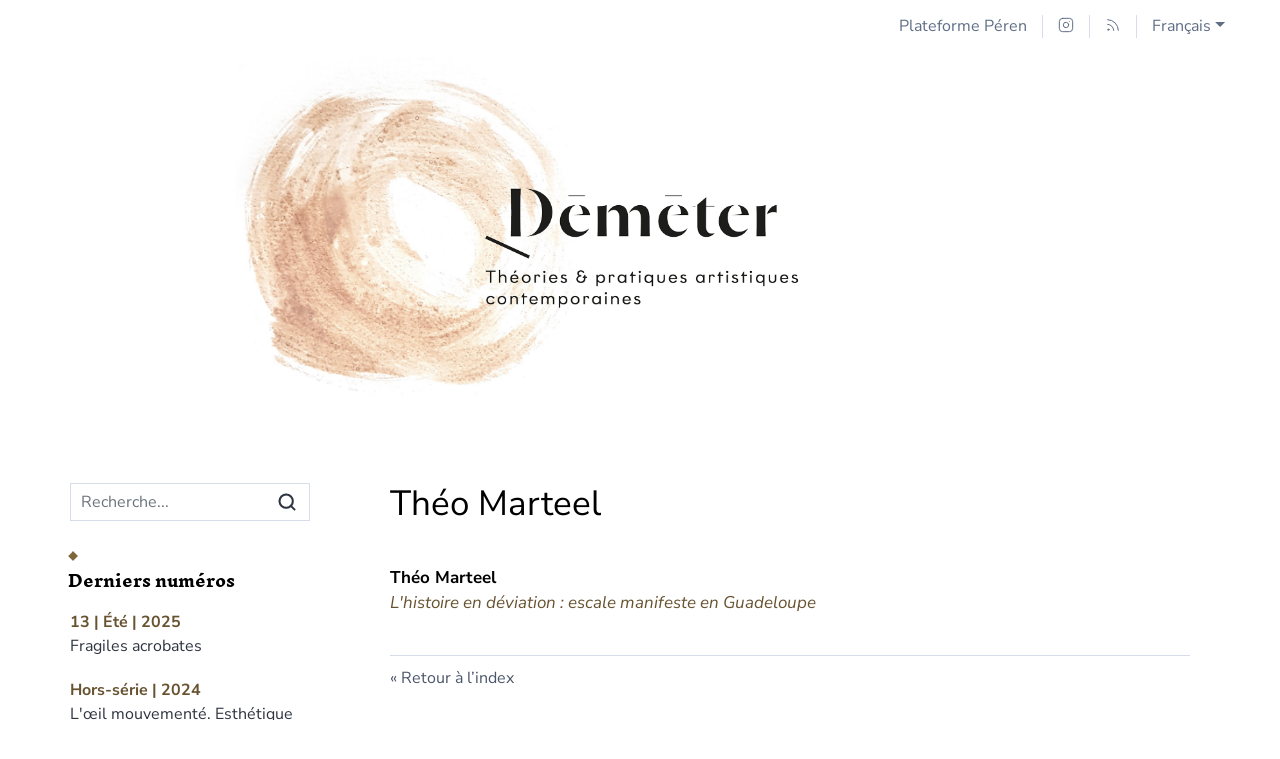

--- FILE ---
content_type: text/html; charset=UTF-8
request_url: https://www.peren-revues.fr/demeter/127
body_size: 5183
content:
<!DOCTYPE html>
<html lang="fr">  
  <head>    
    <meta charset="utf-8" />
    <meta http-equiv="X-UA-Compatible" content="IE=edge" />
    <meta name="viewport" content="width=device-width, initial-scale=1" />
    <title>Auteurs - Marteel Théo &ndash; Déméter</title>    
    <meta name="generator" content="Lodel 1.0" />
    <meta name="description" content="Déméter. Théories et pratiques artistiques contemporaines&quot; est une revue semestrielle à comité de lecture. La singularité de la revue tient à l’attention toute particulière portée au dialogue entre les arts et les sciences humaines ; aux articulations entre théorie et pratique, entre discours scientifiques et gestes créateurs, entre connaissances et imaginaires." />
    <meta name="URL" content="http://www.peren-revues.fr/demeter/127" />
    <link rel="schema.DC" href="http://purl.org/dc/elements/1.1/" />
    <link rel="schema.DCTERMS" href="http://purl.org/dc/terms/" />
    <meta name="DC.description" xml:lang="fr" lang="fr" content="Déméter. Théories et pratiques artistiques contemporaines&quot; est une revue semestrielle à comité de lecture. La singularité de la revue tient à l’attention toute particulière portée au dialogue entre les arts et les sciences humaines ; aux articulations entre théorie et pratique, entre discours scientifiques et gestes créateurs, entre connaissances et imaginaires." />
    <meta name="DC.publisher" content="Université de Lille" />
    <meta name="DC.rights" content="CC-BY-NC" />
    <meta name="DC.source" content="https://www.peren-revues.fr/demeter" />
    <meta name="DC.format" content="text/html" />
    <meta name="DC.language" content="fr" />
    <meta name="DC.identifier" content="http://www.peren-revues.fr/demeter/127" />
    <meta name="DC.identifier" content="urn:ISSN:1638-556X" />
    <meta property="og:title" content="Auteurs - Marteel Théo &#8211; Déméter" />
    <meta property="og:type" content="website" />
    <meta property="og:url" content="http://www.peren-revues.fr/demeter/127" />
    <meta property="og:description" content="Déméter. Théories et pratiques artistiques contemporaines&quot; est une revue semestrielle à comité de lecture. La singularité de la revue tient à l’attention toute particulière portée au dialogue entre les arts et les sciences humaines ; aux articulations entre théorie et pratique, entre discours scientifiques et gestes créateurs, entre connaissances et imaginaires." />
    <meta property="og:site_name" content="Déméter" />
    <meta name="twitter:card" content="summary" />
    <link href="tpl/public/vendor/bootstrap/css/bootstrap.min.css" rel="stylesheet">      
      <link href="tpl/public/vendor/largetable/largetable.css" rel="stylesheet">        
        <link rel="stylesheet" type="text/css" href="tpl/public/css/site.css" />
        <link rel="alternate" type="application/rss+xml" title="Déméter" href="index.php?page=backend_rss" />
        <link rel="alternate" type="application/rss+xml" title="Auteurs - Marteel Théo &ndash; Déméter" href="index.php?page=backend_rss&amp;identity=127" />
        <script src="tpl/public/vendor/jquery/jquery.slim.min.js"></script>        
        <script src="tpl/public/vendor/bootstrap/js/bootstrap.bundle.min.js"></script>        
        <script src="tpl/public/vendor/largetable/largetable.js"></script>        
        <script src="tpl/public/vendor/reframe/reframe.min.js"></script>        
        <script>window.activateDotShortcuts = "top";</script>        
        <script>window.translations = {
atteindreSection: "Aller à la section",
ecrireA: "Envoyer un email à",
naviguerDansLArticle: "Naviguer dans l'article",
menuPrincipalAfficher: "Afficher le menu principal",
menuPrincipalMasquer: "Masquer le menu principal",
retourEnHaut: "Retour en haut de page"
};</script>        
        <script src="tpl/public/js/nova.js"></script>        
        <script>var _paq = window._paq = window._paq || [];
/* tracker methods like "setCustomDimension" should be called before "trackPageView" */
_paq.push(['trackPageView']);
_paq.push(['enableLinkTracking']);
(function() {
var u="https://piwik.univ-lille.fr/";
_paq.push(['setTrackerUrl', u+'matomo.php']);
_paq.push(['setSiteId', '295']);
var d=document, g=d.createElement('script'), s=d.getElementsByTagName('script')[0];
g.async=true; g.src=u+'matomo.js'; s.parentNode.insertBefore(g,s);
})();</script>        
        <script>if (window.fnLoader) {
window.fnLoader.load();
} else {
console.error("fnLoader not found");
}</script>      </head>      
      <body class="class-indexes type-auteur id-127" data-sitelang="fr">        
        <div id="skip-links" class="skip-links"><a href="#main-content">Aller au contenu</a><a href="#main-menu">Aller au menu</a><a href="#main-search">Aller à la recherche</a></div>        
        <nav id="topbar" class="topbar container navbar navbar-expand-lg" aria-label="Liens utiles">          
          <button id="main-menu-toggler" class="main-menu-toggler btn d-md-none" type="button" aria-label="Afficher le menu principal" aria-controls="main-menu topbar"><span class="icon icon--inline " aria-label="Menu"><svg xmlns="http://www.w3.org/2000/svg" width="32" height="32" viewBox="0 0 24 24" fill="none" stroke="currentColor" stroke-width="1.5" stroke-linecap="round" stroke-linejoin="round" class="feather feather-menu" aria-hidden="true" focusable="false">              
              <line x1="3" y1="12" x2="21" y2="12"></line>              
              <line x1="3" y1="6" x2="21" y2="6"></line>              
              <line x1="3" y1="18" x2="21" y2="18"></line>            </svg></span>            
            <div class="main-menu-toggler__title">Menu</div>          </button>          
          <ul class="navbar-nav">            
            <li class="nav-item brand-item"><a class="nav-link brand-link " href="https://www.peren-revues.fr"><span class="brand-name">Plateforme Péren</span></a></li>            
            <li class="nav-item"><a class="nav-link" href="https://www.instagram.com/revue_demeter/" aria-label="Accéder à la page Instagram"><span class="icon icon--inline topbar-icon topbar-icon--inline topbar-icon--identifier-instagram" aria-label="Instagram"><svg xmlns="http://www.w3.org/2000/svg" width="24" height="24" viewBox="0 0 24 24" fill="none" stroke="#2e3440" stroke-width="1.5" stroke-linecap="round" stroke-linejoin="round" class="feather feather-instagram" aria-hidden="true" focusable="false">                
                <rect x="2" y="2" width="20" height="20" rx="5" ry="5"></rect>                
                <path d="M16 11.37A4 4 0 1 1 12.63 8 4 4 0 0 1 16 11.37z"></path>                
                <line x1="17.5" y1="6.5" x2="17.51" y2="6.5"></line>              </svg></span></a></li>            
            <li class="nav-item"><a class="nav-link" href="index.php?page=backend_rss"><span class="icon icon--inline topbar-icon topbar-icon--inline topbar-icon--identifier-rss" aria-label="Fils d'infos"><svg xmlns="http://www.w3.org/2000/svg" width="24" height="24" viewBox="0 0 24 24" fill="none" stroke="#2e3440" stroke-width="1.5" stroke-linecap="round" stroke-linejoin="round" class="feather feather-rss" aria-hidden="true" focusable="false">                
                <path d="M4 11a9 9 0 0 1 9 9"></path>                
                <path d="M4 4a16 16 0 0 1 16 16"></path>                
                <circle cx="5" cy="19" r="1"></circle>              </svg></span></a></li>            
            <li class="nav-item dropdown"><a class="nav-link dropdown-toggle" href="#" id="langDropdown" role="button" data-toggle="dropdown" aria-haspopup="true" aria-expanded="false" aria-label="Choisir la langue du site. Langue sélectionnée: Français">Français</a><ul class="dropdown-menu" role="menu" aria-expanded="false">                
                <li><a class="dropdown-item disabled" aria-label="Langue sélectionnée: Français">Français</a></li>                
                <li><a class="dropdown-item" href="http://www.peren-revues.fr/demeter/127?lang=en" aria-label="Choisir la langue: English">English</a></li>              </div>            </li>          </ul>        </nav>        
        <header id="main-header" class="main-header container" role="banner">          
          <div id="site-logo-container" class="site-logo-container">            
            <div class="site-title site-title--image"><a href="https://www.peren-revues.fr/demeter" aria-label="Retour à l'accueil du site"><img src="tpl/public/images/logo.png" class="site-logo" alt="Déméter" /></a></div>          </div>        </header>        
        <div id="main-container" class="main-container container">          
          <div class="row">            
            <div id="main-menu-container" class="main-menu-container col-md-3 d-md-block">              
              <nav id="main-menu" class="main-menu" role="navigation" aria-label="Menu principal">                
                <h1 class="sr-only">Menu principal</h1>                
                <form id="main-search" class="search-form" action="./" method="get" role="search">                  
                  <input name="page" type="hidden" value="search" />
                  <div class="input-group input-group-lg">                    
                    <input name="query" type="text" class="form-control" aria-label="Recherche" placeholder="Recherche..." value=""  />
                    <div class="input-group-append">                      
                      <button class="btn" type="submit" aria-label="Rechercher"><span class="icon icon--inline " ><svg xmlns="http://www.w3.org/2000/svg" width="24" height="24" viewBox="0 0 24 24" fill="none" stroke="#2e3440" stroke-width="2.5" stroke-linecap="round" stroke-linejoin="round" class="feather feather-search" aria-hidden="true" focusable="false">                          
                          <circle cx="11" cy="11" r="8"></circle>                          
                          <line x1="21" y1="21" x2="16.65" y2="16.65"></line>                        </svg></span></button>                    </div>                  </div>                </form>                
                <section class="main-menu__section main-menu__section--issues">                  
                  <h2 class="main-menu__section-title">Derniers numéros</h2>                  
                  <ul class="main-menu__list">                    
                    <li class="main-menu__item main-menu__item--issue"><a href="2031"><span class="publi-number">13 | Été&nbsp;| 2025</span><div class="publi-title">Fragiles acrobates</div></a></li>                    
                    <li class="main-menu__item main-menu__item--issue"><a href="1666"><span class="publi-number">Hors-série&nbsp;| 2024</span><div class="publi-title">L'œil mouvementé. Esthétique des images et oculométrie</div></a></li>                    
                    <li class="main-menu__item main-menu__item--issue"><a href="1663"><span class="publi-number">12 | Été&nbsp;| 2024</span><div class="publi-title">Du réparable et de l’irréparable : les pratiques artistiques confrontées aux limites de la réparation</div></a></li>                    
                    <li class="main-menu__item main-menu__item--issue"><a href="1365"><span class="publi-number">11 | Hiver&nbsp;| 2024</span><div class="publi-title">Le bonheur : une histoire d’images ?</div></a></li>                    
                    <li class="main-menu__item main-menu__item--issue"><a href="1127"><span class="publi-number">10 | Été&nbsp;| 2023</span><div class="publi-title">Online/Offline : Nouvelles stratégies curatoriales pour oeuvres numériques</div></a></li>                  </ul>                </section><a href="https://www.peren-revues.fr/demeter/?page=numeros" class="link-to-issues arrow-after">Tous les numéros</a><section class="main-menu__section main-menu__section--indexes">                  
                  <h2 class="main-menu__section-title">Index</h2>                  
                  <ul class="main-menu__list">                    
                    <li class="main-menu__item main-menu__item--entry"><a href="38">Auteurs</a></li>                    
                    <li class="main-menu__item main-menu__item--entry"><a href="50">Mots-clés</a></li>                  </ul>                </section>                
                <section class="main-menu__section main-menu__section--collection main-menu__section--identifier--appel-a-contribution">                  
                  <h2 class="main-menu__section-title">Appels à contribution</h2>                  
                  <ul class="main-menu__list">                    
                    <li class="main-menu__item main-menu__item--class-publications"><a href="1333">Appels en cours</a></li>                    
                    <li class="main-menu__item main-menu__item--class-publications"><a href="1336">Appels clos</a></li>                  </ul>                </section>                
                <section class="main-menu__section main-menu__section--collection main-menu__section--identifier--la-revue">                  
                  <h2 class="main-menu__section-title">La revue</h2>                  
                  <ul class="main-menu__list">                    
                    <li class="main-menu__item main-menu__item--class-textes"><a href="404">Description</a></li>                    
                    <li class="main-menu__item main-menu__item--class-textes"><a href="405">Direction &amp; comités</a></li>                    
                    <li class="main-menu__item main-menu__item--class-textes"><a href="406">Processus éditorial</a></li>                    
                    <li class="main-menu__item main-menu__item--class-textes"><a href="409">Historique & Archives</a></li>                    
                    <li class="main-menu__item main-menu__item--class-liens" ><a href="https://b318892d.sibforms.com/serve/[base64]">Newsletter</a></li>                  </ul>                </section>                
                <section class="main-menu__section main-menu__section--collection main-menu__section--identifier--informations">                  
                  <h2 class="main-menu__section-title">Informations</h2>                  
                  <ul class="main-menu__list">                    
                    <li class="main-menu__item main-menu__item--class-textes"><a href="407">Contact</a></li>                    
                    <li class="main-menu__item main-menu__item--class-textes"><a href="408">Crédits et mentions légales</a></li>                  </ul>                </section>                
                <section class="main-menu__section main-menu__section--partenaires">                  
                  <h2 class="main-menu__section-title sr-only">Affiliations/partenaires</h2>                  
                  <ul class="main-menu__logos">                    
                    <li class="main-menu__logo"><a href="https://www.univ-lille.fr/" title="Université de Lille" aria-label="Visiter le site Université de Lille"><img class="main-menu__logo-image" alt="Logo du site Université de Lille" src="docannexe/image/723/ulille-crop-small250.png" /></a></li>                    
                    <li class="main-menu__logo"><a href="https://ceac.univ-lille.fr/" title="CEAC" aria-label="Visiter le site CEAC"><img class="main-menu__logo-image" alt="Logo du site CEAC" src="docannexe/image/724/CEAC.png" /></a></li>                    
                    <li class="main-menu__logo"><a href="https://doaj.org/toc/1638-556X" title="DOAJ" aria-label="Visiter le site DOAJ"><img class="main-menu__logo-image" alt="Logo du site DOAJ" src="docannexe/image/1364/DOAJ_logo-colour-small250.png" /></a></li>                    
                    <li class="main-menu__logo"><a href="https://musee-lam.fr/fr" title="LAM" aria-label="Visiter le site LAM"><img class="main-menu__logo-image" alt="Logo du site LAM" src="docannexe/image/1657/LAM - Signature partenaire verticale - Noir-small250.png" /></a></li>                  </ul>                </section>              </nav>            </div>            
            <div class="col-md-9">              
              <div class="row h-100">                
                <main id="main-content" class="main-content col" role="main">                  
                  <h1 class="main-title entry__title">Théo <span class="family-name">Marteel</span></h1>                  
                  <section class="toc toc--entry">                    
                    <ul class="toc__contents toc__contents--entry toc__contents--entry-class-auteurs toc__contents--entry-type-auteur">                      
                      <li class="toc__li toc__li toc__li--class-textes">                        
                        <p class="toc__author"><span>Théo <span class="family-name">Marteel</span></span></p><a class="toc__link " href="126"><p class="toc__title" xml:lang="fr" lang="fr">L'histoire en déviation : escale manifeste en Guadeloupe</p></a><span class="Z3988" title="url_ver=Z39.88-2004&amp;ctx_ver=Z39.88-2004&amp;rft_val_fmt=info%3Aofi%2Ffmt%3Akev%3Amtx%3Ajournal&amp;rft_id=https://www.peren-revues.fr/demeter/126&amp;rft.atitle=L%27histoire%20en%20d%C3%A9viation%20%3A%20escale%20manifeste%20en%20Guadeloupe&amp;rft.jtitle=D%C3%A9m%C3%A9ter.%20Th%C3%A9ories%20et%20pratiques%20artistiques%20contemporaines&amp;rft.date=2022%2F02%2F01&amp;rft.issue=5%20%7C%20%C3%89t%C3%A9&amp;rft.issn=1638-556X&amp;rft.eissn=1638-556X&amp;rft.genre=article&amp;rft.pub=Universit%C3%A9%20de%20Lille&amp;rft.language=fr&amp;rft.description=Figure%C2%A01%20%20Vue%20de%20l%E2%80%99exposition.%20%C3%89nonc%C3%A9e%20en%202014%20au%20sein%20de%20la%20th%C3%A8se%20de%20doctorat%2C%20intitul%C3%A9e%20Seeing%20Laure%3A%20Race%20and%20Modernity%20from%20Manet%E2%80%99s%20Olympia%20to%20Matisse%2C%20Bearden%2C%20and%20Beyond%2C%20%E2%80%93%C2%A0soutenue%20par%20l%E2%80%99historienne%20de%20l%E2%80%99art%20Afro-Am%C3%A9ricaine%20Denise%20Murell%20%C3%A0%20l%E2%80%99universit%C3%A9%20Columbia%C2%A0%E2%80%93%20l%E2%80%99id%C3%A9e%20d%E2%80%99une%20approche%20de%20l%E2%80%99histoire%20de%20l%E2%80%99art%20au%20prorata%20de%20la%20condition%20noire%20s%E2%80%99est%20vue%20concr%C3%A9tis%C3%A9e%20par%20le%20biais%20d%E2%80%99une%20exposition%20itin%C3%A9rante.%20Aussi%2C%20d%E2%80%99abord%20institu%C3%A9e%20en%202018%20%C3%A0%20la%20Wallach%20Art%20Gallery%20de%20New%E2%80%91York%2C%20conjointement...&amp;rft.rights=CC-BY-NC&amp;rft.au=Marteel,+Th%C3%A9o"></span></li>                    </ul>                  </section>                  
                  <div class="button-back-container"><a rev="index" class="button-back arrow-before" href="38">Retour à l’index</a></div>                </main>              </div>            </div>          </div>        </div>        
        <footer id="main-footer" class="main-footer container" role="contentinfo">          
          <p class="main-footer__list main-footer__list--issn">ISSN électronique 1638-556X</p>          
          <div class="main-footer__nav">            
            <ul class="main-footer__list main-footer__list--map">              
              <li class="main-footer__item"><a class="main-footer__link" href="https://www.peren-revues.fr/demeter/?page=map">Plan du site</a></li>              
              <li class="main-footer__item"><a class="main-footer__link" href="407">Contact</a></li>              
              <li class="main-footer__item"><a class="main-footer__link" href="408">Crédits et mentions légales</a></li>            </ul>            
            <ul class="main-footer__list">              
              <li class="main-footer__item"><a class="main-footer__link" href="http://www.chapitreneuf.org/">Conception&nbsp;: Chapitre neuf</a></li>              
              <li class="main-footer__item"><a class="main-footer__link" href="http://www.lodel.org/">Édité avec Lodel</a></li>              
              <li class="main-footer__item"><a class="main-footer__link" href="https://www.peren-revues.fr/demeter/lodel/">Accès réservé</a></li>            </ul>          </div>        </footer>      </body>    </html>

--- FILE ---
content_type: text/css
request_url: https://www.peren-revues.fr/demeter/tpl/public/css/site.css
body_size: 9992
content:
img#lodelGlobalDeskDisplayer-img {
  display: block;
  padding: 5px 0;
}
#lodel-desk ul li a {
  box-sizing: content-box;
}
.lodeluser-info {
  padding: 5px 10px;
  font-size: 13px;
  background-color: #bbe3f7;
  border-bottom: 1px solid #8cc9e5;
}
.lodeluser-info a {
  color: #185f82;
  text-decoration: underline;
}
.lodeluser-info a:hover {
  color: #000;
  text-decoration: none;
}
.lodeluser-info p,
.lodeluser-info ul {
  margin: 0;
}
.lodeluser-info button {
  margin: 0.5rem 0;
  font-size: 12px;
}
html {
  font-size: 62.5%;
  font-family: "Nunito Sans", Verdana, -apple-system, BlinkMacSystemFont, "Segoe UI", Roboto, Helvetica, Arial, sans-serif, "Apple Color Emoji", "Segoe UI Emoji", "Segoe UI Symbol";
  scroll-behavior: smooth;
}
body {
  font-family: "Nunito Sans", Verdana, -apple-system, BlinkMacSystemFont, "Segoe UI", Roboto, Helvetica, Arial, sans-serif, "Apple Color Emoji", "Segoe UI Emoji", "Segoe UI Symbol";
  background-color: #fff;
  position: relative;
  font-size: 16px;
  font-size: 1.6rem;
}
hr {
  border-top: 1px solid #d8dee9;
  margin: 3rem 0;
}
a {
  color: #685331;
  transition: 0.2s color linear;
}
a:hover {
  color: #453721;
}
img {
  max-width: 100%;
}
.form-control:focus,
.btn.focus,
.btn:focus {
  outline: auto;
  box-shadow: none;
}
#lodel-container {
  position: relative;
}
.button {
  color: #685331;
  background-color: #eceff4;
  padding: 0.5rem 1rem;
  border-radius: 2px;
  cursor: pointer;
  transition: 0.2s all linear;
  border: 1px solid transparent;
  text-decoration: none;
}
.button:hover,
.button:focus {
  color: #453721;
  background-color: #e5e9f0;
  text-decoration: none;
  border: 1px solid #685331;
}
.button-back-container {
  border-top: 1px solid #d8dee9;
  margin-top: 4rem;
  padding-top: 1rem;
  padding-bottom: 1rem;
}
.button-back,
.button-back:hover {
  color: #4c566a;
}
.section-header-container {
  font-family: "Nunito Sans", Verdana, -apple-system, BlinkMacSystemFont, "Segoe UI", Roboto, Helvetica, Arial, sans-serif, "Apple Color Emoji", "Segoe UI Emoji", "Segoe UI Symbol";
  color: #4c566a;
  border-bottom: 4px solid #d8dee9;
  font-size: 14px;
  font-size: 1.4rem;
  margin-top: 4rem;
  margin-bottom: 2rem;
  display: flex;
  align-items: baseline;
  justify-content: space-between;
  flex-wrap: wrap;
}
.main-content > .section-header-container:first-child {
  margin-top: 0;
}
.section-header {
  text-transform: uppercase;
  padding-bottom: 0.4rem;
  margin: 0;
  margin-top: 0.3rem;
  font-size: 20px;
  font-size: 2rem;
}
.nav-tabs {
  border-color: #d8dee9;
  font-family: "Nunito Sans", Verdana, -apple-system, BlinkMacSystemFont, "Segoe UI", Roboto, Helvetica, Arial, sans-serif, "Apple Color Emoji", "Segoe UI Emoji", "Segoe UI Symbol";
}
.nav-tabs .nav-item.show .nav-link,
.nav-tabs .nav-link.active {
  border-color: #d8dee9 #d8dee9 #fff;
}
.nav-tabs .nav-link:hover {
  text-decoration: underline;
}
.tab-content {
  padding-top: 1rem;
  border: none;
}
.tab-content--count-1 {
  padding: 0;
  border: none;
  margin: 2rem 0;
}
.section-header-container .nav-tabs {
  border: none;
  padding-top: 0.3rem;
}
.section-header-container .nav-link {
  padding: 0.3rem 0.8rem;
}
.section-header-container .nav-tabs .nav-link.active {
  background-color: transparent;
  border-bottom: none;
}
.section-header-container + .tab-content {
  padding: 0;
  border: 0;
}
.link-is-url {
  overflow-wrap: anywhere;
}
.icon--src,
.icon--inline svg {
  width: 16px;
  height: 16px;
}
.nav-entities {
  padding-top: 1rem;
  padding-bottom: 1rem;
  display: flex;
}
.nav-entities--top {
  border-bottom: 1px solid #d8dee9;
  margin-top: -3rem;
  margin-bottom: 3rem;
}
.nav-entities--bottom {
  border-top: 1px solid #d8dee9;
  margin-top: 6rem;
  margin-bottom: -3rem;
}
.nav-entities-col-parent {
  flex-grow: 1;
  margin-top: 0.1rem;
}
.ariane__list {
  margin: 0;
  padding: 0;
  background-color: transparent;
  display: block;
}
.ariane__item {
  padding-right: 0.2rem;
  display: inline;
}
.ariane__item + .ariane__item,
.ariane__item:last-child {
  padding: 0;
}
.ariane__item a {
  color: #4c566a;
}
.ariane__item + .ariane__item::before {
  content: none;
}
.ariane__item:not(:last-child)::after {
  color: #5f6e86;
  content: " >";
}
.nav-entities-col-siblings {
  text-align: right;
  white-space: nowrap;
  margin-left: 0.5rem;
}
.nav-entities .row {
  align-items: baseline;
}
.nav-entities .icon--inline svg {
  stroke: #5f6e86;
  width: 20px;
  height: 20px;
  border-radius: 50%;
  transition: 0.2s background-color linear, 0.2s -webkit-filter linear;
  transition: 0.2s background-color linear, 0.2s filter linear;
  transition: 0.2s background-color linear, 0.2s filter linear, 0.2s -webkit-filter linear;
}
.nav-entities .icon--inline svg:hover {
  background-color: #4c566a;
  stroke: #fff;
}
.btn--previous svg {
  padding-right: 1px;
}
.btn--next svg {
  padding-left: 1px;
}
.pagination {
  justify-content: center !important;
}
.page-item .page-link {
  color: #685331;
}
.page-item:not(.active) .page-link:hover {
  color: #453721;
}
.page-item.active .page-link {
  background-color: #685331;
  border-color: #685331;
}
.page-item.active .page-link:hover {
  background-color: #453721;
  border-color: #453721;
}
.page-shortcuts {
  line-height: 1.5;
  margin: 2rem 0;
}
.page-shortcuts__item {
  display: inline-block;
  margin-right: 1rem;
}
.page-shortcuts__item::after {
  content: "|";
  display: inline-block;
  margin-left: 1rem;
  color: #d8dee9;
}
.page-shortcuts__item.active a {
  color: #2e3440;
  font-weight: bold;
}
.page-shortcuts__item:last-child::after {
  content: none;
}
.dot-shortcuts-placeholder {
  display: none;
}
@media (min-width: 600px) and (min-height: 500px) and (hover: hover) {
  .dot-shortcuts-placeholder {
    display: block;
    position: absolute;
    top: 0;
    right: 0;
    height: 100%;
    width: 40px;
  }
  .dot-shortcuts-placeholder.is-mac {
    right: 16px;
  }
  .dot-shortcuts-container {
    position: fixed;
    top: 0;
    right: 0;
    height: 100vh;
    width: 40px;
  }
  .dot-shortcut {
    position: absolute;
    right: 10px;
    opacity: 0;
    transition: background-color 0.2s linear, opacity 0.4s ease-in;
  }
  .dot-shortcut-tooltip {
    font-size: 14px;
    font-size: 1.4rem;
    white-space: nowrap;
  }
  @supports ((position: -webkit-sticky) or (position: sticky)) or (position: -webkit-sticky) {
    .dot-shortcuts-container {
      position: -webkit-sticky;
      position: sticky;
    }
  }
  .dot-shortcut--top {
    height: 0;
    width: 0;
    border-right: 5px solid transparent;
    border-bottom: 9px solid #bdc3ce;
    border-left: 5px solid transparent;
  }
  .dot-shortcut--top:hover {
    border-bottom-color: #5f6e86;
  }
  .dot-shortcut--section {
    width: 10px;
    height: 10px;
    border-radius: 50%;
    background-color: #bdc3ce;
  }
  .dot-shortcut--section:hover {
    background-color: #5f6e86;
  }
  .dot-shortcuts-container:hover .dot-shortcut,
  .dot-shortcuts-container.visible .dot-shortcut {
    opacity: 1;
  }
}
.arrow-before::before {
  content: "«\00a0";
}
@supports (content: "x" / "y") {
  .arrow-before::before {
    content: "«\00a0" / "";
  }
}
.arrow-after::after {
  content: "\00a0»";
}
@supports (content: "x" / "y") {
  .arrow-after::after {
    content: "\00a0»" / "";
  }
}
.arrow-external::after {
  content: url("../icons/external-link.svg");
  display: inline-block;
  margin-left: 0.5ch;
}
.main-header,
.main-menu-container,
.main-content,
.main-aside,
.main-footer {
  padding: 4rem 3rem;
}
@media (min-width: 1200px) {
  .topbar,
  .main-header,
  .main-container,
  .main-footer {
    max-width: 1200px;
  }
  .main-content {
    padding-left: 5rem;
    padding-right: 5rem;
  }
}
.skip-links {
  background: #434c5e;
  font-weight: bold;
  top: 0;
  left: 0;
  right: 0;
  z-index: 10;
  text-align: center;
  padding: 1rem;
  position: absolute;
  -webkit-transform: translateX(-100%);
          transform: translateX(-100%);
}
.skip-links:focus-within {
  -webkit-transform: translateY(0%);
          transform: translateY(0%);
}
.skip-links a {
  color: #fff;
  padding: 0.3rem 0.6rem;
  border: 1.5px dotted transparent;
}
.skip-links a + a {
  margin-left: 1rem;
}
.skip-links a:hover {
  color: #fff;
  text-decoration: underline;
}
.skip-links a:focus {
  border-color: #fff;
}
.topbar {
  padding: 1rem 0;
}
.topbar a:not(.dropdown-item) {
  color: #5f6e86;
}
.topbar a:not(.dropdown-item):hover,
.topbar a:not(.dropdown-item):focus {
  color: #2e3440;
}
.topbar a:hover,
.topbar a:focus {
  text-decoration: underline;
  background-color: transparent;
}
.topbar .dropdown-item {
  color: #685331;
}
.topbar .dropdown-item:hover,
.topbar .dropdown-item:focus {
  color: #453721;
}
.dropdown-item.disabled,
.dropdown-item:disabled {
  color: #5f6e86;
}
.topbar .navbar-nav {
  margin-left: auto;
  flex-direction: row;
  flex-wrap: wrap;
  justify-content: flex-end;
}
.topbar .nav-item {
  margin: 0.5rem 0;
  padding: 0 1rem;
  border-right: 1px solid #d8dee9;
}
.topbar .nav-item:last-child {
  border: none;
}
.brand-logo {
  max-height: 24px;
  opacity: 0.8;
  transition: opacity linear 0.2s;
  margin-right: 1rem;
}
.brand-name {
  display: inline-block;
  transition: color linear 0.2s;
}
.brand-link:hover .brand-logo,
.brand-link:focus .brand-logo {
  opacity: 1;
}
.brand-link:hover .brand-name,
.brand-link:focus .brand-name {
  text-decoration: underline;
  color: #2e3440;
}
@media (min-width: 768px) {
  .brand-link--has-image {
    display: flex;
    align-items: stretch;
  }
  .brand-link--has-image .brand-name {
    max-width: 0;
    overflow: hidden;
    white-space: nowrap;
    transition: max-width 0.2s linear;
  }
  .brand-link--has-image:hover .brand-name,
  .brand-link--has-image:focus .brand-name {
    max-width: 100%;
  }
}
.topbar .nav-link {
  line-height: 1.2;
  padding: 0.2rem 1rem;
}
.topbar .dropdown-menu {
  position: absolute;
  font-size: 16px;
  font-size: 1.6rem;
  border: 1px solid #d8dee9;
  border-radius: 0;
  margin-top: 1rem;
}
.topbar-icon {
  border-bottom: 1px solid transparent;
}
.topbar a:hover .topbar-icon {
  border-bottom-color: #2e3440;
}
.topbar-icon--src {
  opacity: 0.6;
  padding-bottom: 3px;
  box-sizing: content-box;
}
.topbar-icon--src:hover {
  opacity: 1;
}
.topbar-icon--src,
.topbar-icon--inline svg {
  max-width: 16px;
  max-height: 16px;
}
.topbar-icon--inline svg {
  stroke: #5f6e86;
  margin-top: -5px;
}
.topbar-icon--inline:hover svg {
  stroke: #2e3440;
}
.main-menu-toggler {
  color: #5f6e86;
  border: 1.5px solid #d8dee9;
  border-radius: 2px;
  padding: 2px;
  transition: border-color 0.3s linear;
}
.main-menu-toggler .icon--inline svg {
  width: 32px;
  height: 32px;
  stroke: #5f6e86;
  transition: stroke 0.3s linear;
}
.main-menu-toggler:hover {
  color: #2e3440;
  border-color: #2e3440;
}
.main-menu-toggler:hover svg {
  stroke: #2e3440;
}
@media (max-width: 768px) {
  .topbar .navbar-nav,
  .main-menu-container {
    display: none;
  }
  body.menu-visible .main-menu-toggler {
    background-color: #fff;
    border-color: #fff;
    border-bottom-right-radius: 0;
    border-bottom-left-radius: 0;
  }
  body.menu-visible .main-menu-toggler svg {
    stroke: #2e3440;
  }
  body.menu-visible .main-menu-toggler .main-menu-toggler__title {
    color: #2e3440;
  }
  body.menu-visible .topbar {
    padding-bottom: 0;
  }
  body.menu-visible .topbar .navbar-nav {
    background-color: #fff;
    display: flex;
    margin: 0;
    width: 100%;
    padding: 3rem 1rem;
    justify-content: flex-start;
  }
  body.menu-visible .brand-name,
  body.menu-visible .topbar a:not(.dropdown-item) {
    color: #2e3440;
  }
  body.menu-visible .brand-name:hover,
  body.menu-visible .topbar a:not(.dropdown-item):hover,
  body.menu-visible .brand-name:focus,
  body.menu-visible .topbar a:not(.dropdown-item):focus {
    color: #453721;
  }
  body.menu-visible .topbar-icon--inline svg {
    stroke: #2e3440;
  }
  body.menu-visible .topbar-icon--inline svg:hover,
  body.menu-visible .topbar-icon--inline svg:focus {
    stroke: #453721;
  }
  body.menu-visible a:hover .topbar-icon {
    border-bottom-color: #453721;
  }
  body.menu-visible .main-menu-container {
    display: block;
    padding-bottom: 2rem;
  }
  body.menu-visible .main-header {
    display: none;
  }
  body.menu-visible .main-menu__logos {
    display: flex;
    gap: 3rem;
    justify-content: center;
    flex-wrap: wrap;
  }
}
@media (max-width: 576px) {
  .main-menu-toggler {
    margin-left: 2rem;
  }
}
.main-header {
  background-color: #fff;
  color: #2e3440;
}
.main-header a {
  color: #2e3440;
}
.site-logo-container {
  font-family: "Nunito Sans", Verdana, -apple-system, BlinkMacSystemFont, "Segoe UI", Roboto, Helvetica, Arial, sans-serif, "Apple Color Emoji", "Segoe UI Emoji", "Segoe UI Symbol";
  text-align: center;
}
.site-title--text {
  font-size: 35px;
  font-size: 3.5rem;
  margin-bottom: 0;
}
.site-title--image a {
  display: inline-block;
}
.site-title--image a:hover,
.site-title--image a:focus {
  opacity: 0.8;
}
.site-logo {
  max-height: 150px;
}
.main-container {
  background-color: #fff;
  color: #2e3440;
}
.main-menu-container {
  font-family: "Nunito Sans", Verdana, -apple-system, BlinkMacSystemFont, "Segoe UI", Roboto, Helvetica, Arial, sans-serif, "Apple Color Emoji", "Segoe UI Emoji", "Segoe UI Symbol";
  background-color: #fff;
  color: #2e3440;
  padding-top: 0;
}
.main-menu-container a {
  color: #2e3440;
}
.main-menu-container a:hover {
  color: #453721;
}
.search-form .form-control {
  font-size: 16px;
  font-size: 1.6rem;
  border-top-left-radius: 2px;
  border-bottom-left-radius: 2px;
  border: none;
}
.search-form .btn {
  border-top-right-radius: 2px !important;
  border-bottom-right-radius: 2px !important;
  background-color: #fff;
  border: 2px solid #fff;
  transition: background-color linear 0.2s, border-color 0.3s;
}
.search-form .btn .icon svg {
  width: 20px;
  height: 20px;
  stroke: #2e3440;
  transition: stroke 0.3s;
}
.search-form .btn:hover {
  border-color: #5f6e86;
  background-color: #fff;
}
.main-menu__section:not(:first-child) {
  margin-top: 3rem;
}
.main-menu__section-title {
  font-size: 18px;
  font-size: 1.8rem;
  margin-bottom: 0.8rem;
}
.main-menu__list {
  list-style: none;
  margin: 0;
  padding: 0;
}
.main-menu__item {
  line-height: 1.3;
}
.main-menu__item--issue {
  margin-top: 1rem;
}
.main-menu__item .publi-number {
  font-weight: bold;
}
.link-to-issues {
  display: inline-block;
  border-top: 1px solid #5f6e86;
  margin-top: 2rem;
  padding-top: 1rem;
}
.main-menu__section.main-menu__section--partenaires {
  margin-top: 4rem;
}
.main-menu__logos {
  list-style-type: none;
  padding: 0;
}
.main-menu__logo {
  margin: 0;
}
.main-menu__logo-image {
  max-width: 90px;
  max-height: 60px;
  transition: opacity 0.2s linear;
}
.main-menu__logo-image:hover {
  opacity: 0.8;
}
@media (min-width: 768px) {
  .main-menu__section.main-menu__section--partenaires {
    margin-top: 6rem;
  }
  .main-menu__logo {
    margin: 4rem 0;
  }
  .main-menu__logo-image {
    max-width: 140px;
    max-height: 100px;
    display: block;
    margin: 0 auto;
  }
}
.main-aside {
  background-color: #fff;
  color: #2e3440;
  padding: 0 3rem 4rem 3rem;
  padding-top: 0;
  margin-top: -3rem;
}
.main-aside .side__section:first-child .section-header-container {
  margin-top: 0;
}
.main-aside ul {
  list-style-type: none;
  padding: 0;
}
.side-actualites-section__item {
  margin: 1rem 0;
  line-height: 1.3;
}
.side-rss-item {
  margin-bottom: 2.5rem;
}
.side-rss-item__title {
  color: #000;
  font-weight: bold;
  margin-top: 1rem;
}
.side-rss-item__entry {
  margin-top: 1rem;
  line-height: 1.3;
}
.side-rss-item__link {
  display: inline-block;
  line-height: 1.3;
  margin-top: 2rem;
  border-top: 1px solid #5f6e86;
  padding-top: 1rem;
}
.lien-rss__list {
  padding-left: 1.5rem;
}
.lien-rss__list li {
  margin-bottom: 1.5rem;
}
.link-rss__description {
  margin: 0;
}
.side-twitter__container iframe {
  min-width: 0 !important;
}
.side-twitter__message {
  font-size: 14px;
  font-size: 1.4rem;
  color: #4c566a;
  line-height: 1.2;
}
.twitter-error,
.side-twitter__message.error .twitter-loading {
  display: none;
}
.side-twitter__message.error .twitter-error {
  display: block;
}
.side-twitter__link {
  display: block;
  line-height: 1.3;
  margin-top: 1rem;
}
.twitter-loading:after {
  overflow: hidden;
  display: inline-block;
  vertical-align: bottom;
  -webkit-animation: ellipsis steps(10, end) 900ms infinite;
  animation: ellipsis steps(10, end) 900ms infinite;
  content: "\2026";
  width: 0px;
}
@keyframes ellipsis {
  to {
    width: 30px;
  }
}
@-webkit-keyframes ellipsis {
  to {
    width: 30px;
  }
}
@media (min-width: 992px) {
  .main-aside {
    padding: 4rem 3rem;
    margin-top: 0;
    border-left: 1px solid #d8dee9;
  }
  .side-twitter__container {
    margin: 1rem -1rem;
  }
}
.main-footer {
  font-family: "Nunito Sans", Verdana, -apple-system, BlinkMacSystemFont, "Segoe UI", Roboto, Helvetica, Arial, sans-serif, "Apple Color Emoji", "Segoe UI Emoji", "Segoe UI Symbol";
  background-color: #8E7143;
  color: #fff;
  text-align: center;
}
.main-footer__list {
  margin-bottom: 1rem;
  list-style: none;
  padding: 0;
}
.main-footer__item {
  display: inline-block;
}
.main-footer__item + .main-footer__item::before {
  content: "\2022";
  display: inline-block;
  margin: 0 1rem;
  color: #fff;
}
@supports (content: "x" / "y") {
  .main-footer__item + .main-footer__item::before {
    content: "\2022" / "";
  }
}
.main-footer__link {
  color: #fff;
}
.main-footer__link:hover,
.main-footer__link:active,
.main-footer__link:focus {
  color: #453721;
}
.home-billets {
  font-size: 18px;
  font-size: 1.8rem;
  border-bottom: 1px solid #d8dee9;
}
.home-billet {
  padding-bottom: 2rem;
  margin-bottom: 2rem;
  font-family: "Nunito Sans", Verdana, -apple-system, BlinkMacSystemFont, "Segoe UI", Roboto, Helvetica, Arial, sans-serif, "Apple Color Emoji", "Segoe UI Emoji", "Segoe UI Symbol";
}
.home-billet__titre {
  font-family: "Nunito Sans", Verdana, -apple-system, BlinkMacSystemFont, "Segoe UI", Roboto, Helvetica, Arial, sans-serif, "Apple Color Emoji", "Segoe UI Emoji", "Segoe UI Symbol";
  color: #4c566a;
  border-bottom: 4px solid #d8dee9;
  font-size: 14px;
  font-size: 1.4rem;
  margin-top: 4rem;
  display: flex;
  align-items: baseline;
  justify-content: space-between;
  flex-wrap: wrap;
  border: none;
  text-transform: uppercase;
  padding-bottom: 0.4rem;
  margin: 0;
  margin-top: 0.3rem;
  color: #685331;
  font-size: 20px;
  font-size: 2rem;
  font-family: "Inknut Antiqua", Georgia, "DejaVu Serif", Norasi, serif;
  text-transform: none;
  position: relative;
  padding-top: 20px;
  margin-bottom: 2rem;
  padding-top: 0;
}
.home-billet__titre::before {
  content: "";
  background-image: url("data:image/svg+xml,%3C%3Fxml version='1.0' encoding='utf-8'%3F%3E%3Csvg version='1.1' xmlns='http://www.w3.org/2000/svg' xmlns:xlink='http://www.w3.org/1999/xlink' x='0px' y='0px' viewBox='0 0 113.1 111.5' style='enable-background:new 0 0 113.1 111.5;' xml:space='preserve'%3E%3Cstyle type='text/css'%3E .st0%7Bfill:%2380663C;stroke:%2380663C;stroke-miterlimit:10;%7D%0A%3C/style%3E%3Crect x='18.9' y='18' transform='matrix(0.7071 0.7071 -0.7071 0.7071 56.3876 -23.8367)' class='st0' width='76.2' height='76.2'/%3E%3C/svg%3E");
  position: absolute;
  top: 0;
  height: 10px;
  width: 10px;
}
.home-billet__accroche {
  max-width: 50%;
  float: left;
  clear: left;
  padding: 0 2rem 0.5rem 0;
  margin: 0.5rem auto 0 auto !important;
  opacity: 1 !important;
}
.home-latest-issue {
  margin-top: 3rem;
}
.home-latest-issue:first-child {
  margin-top: 0;
}
.home-latest-issue + .home-rubriques {
  border-top: 1px solid #d8dee9;
  margin-top: 6rem;
  padding-top: 3rem;
}
.home-rubriques__title {
  font-family: "Nunito Sans", Verdana, -apple-system, BlinkMacSystemFont, "Segoe UI", Roboto, Helvetica, Arial, sans-serif, "Apple Color Emoji", "Segoe UI Emoji", "Segoe UI Symbol";
  font-size: 35px;
  font-size: 3.5rem;
  margin-bottom: 2rem;
  color: #000;
}
.home-rubrique {
  margin: 4rem 0;
}
.publi__accroche {
  min-width: 100px;
  text-align: center;
}
.publi__accroche a {
  color: #4c566a;
}
.accroche__img {
  border: 1px solid #d8dee9;
  max-height: 300px;
  display: block;
  margin: 0 auto;
}
.accroche__credits {
  font-size: 14px;
  font-size: 1.4rem;
  margin-top: 1rem;
  color: #4c566a;
}
@media (min-width: 576px) {
  .publi__accroche {
    text-align: left;
  }
  .accroche__img {
    margin: 0;
  }
}
.main-title .publi-number {
  font-size: 60%;
}
.publi-number + .publi-title-text {
  display: block;
}
.publi__altertitles {
  margin-bottom: 2rem;
}
.publi__introduction {
  margin-top: 4rem;
}
.publi__descriptionouvrage,
.publi__isbn {
  color: #4c566a;
}
.publi__urlpublicationediteur {
  margin: 2rem 0;
}
.toc--publi,
.toc--entry {
  margin-top: 4rem;
}
.toc__contents {
  list-style: none;
  margin-top: 2rem;
  padding: 0;
}
.toc__contents .toc__contents {
  margin: 0;
}
.toc__li {
  margin: 2rem 0;
}
.toc__li p {
  margin: 0;
}
.toc--publi .toc__li--class-publications {
  margin: 3rem 0;
  padding-left: 2rem;
  border-left: 4px solid #d8dee9;
}
.toc__link.translation .toc__title[lang][lang]:not([lang=""])::after {
  content: ' [' attr(lang) '] ';
  font-size: 80%;
  color: #4c566a;
  font-style: normal;
  font-family: "Nunito Sans", Verdana, -apple-system, BlinkMacSystemFont, "Segoe UI", Roboto, Helvetica, Arial, sans-serif, "Apple Color Emoji", "Segoe UI Emoji", "Segoe UI Symbol";
}
.toc__author {
  font-weight: bold;
}
.toc__subtitle {
  color: #4c566a;
}
.toc__altertitles,
.toc__publi-altertitles {
  margin-top: 0.5rem;
  color: #5f6e86;
  font-size: 90%;
}
.toc__vignette {
  width: 200px;
  margin: 0.5rem 0;
}
.toc__additional-info {
  color: #4c566a;
}
.toc__datepubli {
  color: #4c566a;
}
.toc__header .nav-tabs {
  margin-top: 2rem;
}
.toc__publi-title {
  font-size: 2rem;
}
.toc__publi-subtitle {
  margin-bottom: 0.5rem;
}
.toc__object {
  margin: 0.5rem 0;
  max-width: 600px;
}
.main-title {
  font-family: "Nunito Sans", Verdana, -apple-system, BlinkMacSystemFont, "Segoe UI", Roboto, Helvetica, Arial, sans-serif, "Apple Color Emoji", "Segoe UI Emoji", "Segoe UI Symbol";
  font-size: 35px;
  font-size: 3.5rem;
  margin-bottom: 2rem;
}
.main-subtitle {
  font-family: "Nunito Sans", Verdana, -apple-system, BlinkMacSystemFont, "Segoe UI", Roboto, Helvetica, Arial, sans-serif, "Apple Color Emoji", "Segoe UI Emoji", "Segoe UI Symbol";
  font-size: 18px;
  font-size: 1.8rem;
}
.main-title + .main-subtitle {
  margin-top: -0.5rem;
  margin-bottom: 2rem;
}
.main-title a {
  color: inherit;
}
.altertitles {
  line-height: 125%;
  font-style: italic;
  color: #4c566a;
  font-family: "Nunito Sans", Verdana, -apple-system, BlinkMacSystemFont, "Segoe UI", Roboto, Helvetica, Arial, sans-serif, "Apple Color Emoji", "Segoe UI Emoji", "Segoe UI Symbol";
  list-style: none;
  padding: 0;
}
.altertitle {
  margin-bottom: 0.5rem;
}
.altertitle[lang]:not([lang=""])::after {
  content: ' [' attr(lang) '] ';
  font-size: 80%;
  color: #4c566a;
  font-style: normal;
  font-family: "Nunito Sans", Verdana, -apple-system, BlinkMacSystemFont, "Segoe UI", Roboto, Helvetica, Arial, sans-serif, "Apple Color Emoji", "Segoe UI Emoji", "Segoe UI Symbol";
}
.altertitle em,
.altertitle i {
  font-style: normal;
}
.accroche {
  position: relative;
  font-weight: normal;
  margin: 2rem auto;
  transition: opacity 0.2s linear;
}
.accroche:hover {
  opacity: 0.8;
}
.tab-content p a:not(.footnotecall, .endnotecall, .FootnoteSymbol, .EndnoteSymbol),
.home-billet p a:not(.footnotecall, .endnotecall, .FootnoteSymbol, .EndnoteSymbol),
.article__abstract p a:not(.footnotecall, .endnotecall, .FootnoteSymbol, .EndnoteSymbol),
.article__errata p a:not(.footnotecall, .endnotecall, .FootnoteSymbol, .EndnoteSymbol),
.article__dedication p a:not(.footnotecall, .endnotecall, .FootnoteSymbol, .EndnoteSymbol),
.article__ndlr p a:not(.footnotecall, .endnotecall, .FootnoteSymbol, .EndnoteSymbol),
.article__ndla p a:not(.footnotecall, .endnotecall, .FootnoteSymbol, .EndnoteSymbol),
.article__chapo p a:not(.footnotecall, .endnotecall, .FootnoteSymbol, .EndnoteSymbol),
.article__text p a:not(.footnotecall, .endnotecall, .FootnoteSymbol, .EndnoteSymbol),
.article__biblio p a:not(.footnotecall, .endnotecall, .FootnoteSymbol, .EndnoteSymbol),
.article__appendix p a:not(.footnotecall, .endnotecall, .FootnoteSymbol, .EndnoteSymbol),
.article__footnotes p a:not(.footnotecall, .endnotecall, .FootnoteSymbol, .EndnoteSymbol),
.article__endnotes p a:not(.footnotecall, .endnotecall, .FootnoteSymbol, .EndnoteSymbol),
.illustrations p a:not(.footnotecall, .endnotecall, .FootnoteSymbol, .EndnoteSymbol),
.article__quotation p a:not(.footnotecall, .endnotecall, .FootnoteSymbol, .EndnoteSymbol),
.article__license p a:not(.footnotecall, .endnotecall, .FootnoteSymbol, .EndnoteSymbol),
.publi__introduction p a:not(.footnotecall, .endnotecall, .FootnoteSymbol, .EndnoteSymbol),
.publi__ndlr p a:not(.footnotecall, .endnotecall, .FootnoteSymbol, .EndnoteSymbol),
.publi__descriptionouvrage p a:not(.footnotecall, .endnotecall, .FootnoteSymbol, .EndnoteSymbol),
.image__caption p a:not(.footnotecall, .endnotecall, .FootnoteSymbol, .EndnoteSymbol),
.image__description p a:not(.footnotecall, .endnotecall, .FootnoteSymbol, .EndnoteSymbol),
.image__credits p a:not(.footnotecall, .endnotecall, .FootnoteSymbol, .EndnoteSymbol),
.lien__text p a:not(.footnotecall, .endnotecall, .FootnoteSymbol, .EndnoteSymbol) {
  text-decoration: underline;
}
.tab-content p a:not(.footnotecall, .endnotecall, .FootnoteSymbol, .EndnoteSymbol):hover,
.home-billet p a:not(.footnotecall, .endnotecall, .FootnoteSymbol, .EndnoteSymbol):hover,
.article__abstract p a:not(.footnotecall, .endnotecall, .FootnoteSymbol, .EndnoteSymbol):hover,
.article__errata p a:not(.footnotecall, .endnotecall, .FootnoteSymbol, .EndnoteSymbol):hover,
.article__dedication p a:not(.footnotecall, .endnotecall, .FootnoteSymbol, .EndnoteSymbol):hover,
.article__ndlr p a:not(.footnotecall, .endnotecall, .FootnoteSymbol, .EndnoteSymbol):hover,
.article__ndla p a:not(.footnotecall, .endnotecall, .FootnoteSymbol, .EndnoteSymbol):hover,
.article__chapo p a:not(.footnotecall, .endnotecall, .FootnoteSymbol, .EndnoteSymbol):hover,
.article__text p a:not(.footnotecall, .endnotecall, .FootnoteSymbol, .EndnoteSymbol):hover,
.article__biblio p a:not(.footnotecall, .endnotecall, .FootnoteSymbol, .EndnoteSymbol):hover,
.article__appendix p a:not(.footnotecall, .endnotecall, .FootnoteSymbol, .EndnoteSymbol):hover,
.article__footnotes p a:not(.footnotecall, .endnotecall, .FootnoteSymbol, .EndnoteSymbol):hover,
.article__endnotes p a:not(.footnotecall, .endnotecall, .FootnoteSymbol, .EndnoteSymbol):hover,
.illustrations p a:not(.footnotecall, .endnotecall, .FootnoteSymbol, .EndnoteSymbol):hover,
.article__quotation p a:not(.footnotecall, .endnotecall, .FootnoteSymbol, .EndnoteSymbol):hover,
.article__license p a:not(.footnotecall, .endnotecall, .FootnoteSymbol, .EndnoteSymbol):hover,
.publi__introduction p a:not(.footnotecall, .endnotecall, .FootnoteSymbol, .EndnoteSymbol):hover,
.publi__ndlr p a:not(.footnotecall, .endnotecall, .FootnoteSymbol, .EndnoteSymbol):hover,
.publi__descriptionouvrage p a:not(.footnotecall, .endnotecall, .FootnoteSymbol, .EndnoteSymbol):hover,
.image__caption p a:not(.footnotecall, .endnotecall, .FootnoteSymbol, .EndnoteSymbol):hover,
.image__description p a:not(.footnotecall, .endnotecall, .FootnoteSymbol, .EndnoteSymbol):hover,
.image__credits p a:not(.footnotecall, .endnotecall, .FootnoteSymbol, .EndnoteSymbol):hover,
.lien__text p a:not(.footnotecall, .endnotecall, .FootnoteSymbol, .EndnoteSymbol):hover {
  text-decoration: none;
}
.article__number {
  color: #4c566a;
  font-size: 30px;
  font-size: 3rem;
  margin-bottom: 0.8rem;
  font-family: "Nunito Sans", Verdana, -apple-system, BlinkMacSystemFont, "Segoe UI", Roboto, Helvetica, Arial, sans-serif, "Apple Color Emoji", "Segoe UI Emoji", "Segoe UI Symbol";
}
.article__subhead {
  color: #4c566a;
  font-family: "Nunito Sans", Verdana, -apple-system, BlinkMacSystemFont, "Segoe UI", Roboto, Helvetica, Arial, sans-serif, "Apple Color Emoji", "Segoe UI Emoji", "Segoe UI Symbol";
  font-variant: small-caps;
  line-height: 125%;
  margin-bottom: 0.8rem;
}
.article__subtitle {
  line-height: 120%;
}
.article__header .article__datepubli {
  color: #4c566a;
}
.article__author {
  margin: 2rem 0;
}
.article__author + .article__author {
  margin-top: -2rem;
}
.article__author span {
  font-weight: bold;
}
.article__translations {
  padding: 2rem 3rem;
  border: 1px solid #d8dee9;
  margin: 2rem 0;
}
.article__translations dt {
  font-weight: normal;
  font-family: "Nunito Sans", Verdana, -apple-system, BlinkMacSystemFont, "Segoe UI", Roboto, Helvetica, Arial, sans-serif, "Apple Color Emoji", "Segoe UI Emoji", "Segoe UI Symbol";
  color: #4c566a;
  text-transform: uppercase;
  margin-bottom: 1rem;
  margin-top: 2rem;
}
.article__translations dt:first-child {
  margin-top: 0;
}
.translations__title[lang]:not([lang=""])::after {
  content: ' [' attr(lang) '] ';
  font-size: 80%;
  color: #4c566a;
  font-style: normal;
  font-family: "Nunito Sans", Verdana, -apple-system, BlinkMacSystemFont, "Segoe UI", Roboto, Helvetica, Arial, sans-serif, "Apple Color Emoji", "Segoe UI Emoji", "Segoe UI Symbol";
}
.article__reference {
  margin-top: 2rem;
  color: #434c5e;
}
.article__reference-title {
  font-size: 16px;
  font-size: 1.6rem;
  font-weight: bold;
}
.article__accroche {
  display: block;
  width: 200px;
  max-width: 100%;
  margin: 1.6rem 2rem 2rem 0;
  border: 1px solid #d8dee9;
  float: left;
  clear: left;
  position: relative;
  z-index: 8;
  transition: border-color 0.3s linear;
}
.article__accroche:hover {
  border-color: #4c566a;
}
.article__info-bm {
  margin: 2rem 0;
  padding: 0.75rem 1.25rem;
  margin-bottom: 1rem;
  background-color: #eceff4;
}
.document-buttons {
  display: block;
  margin: 0 0 1.5rem 0;
  padding: 0 1.5rem 3rem 0;
  border-top: none;
  border-bottom: 1px solid #d8dee9;
}
.document-buttons-group + .document-buttons-group,
.document-button--text + .document-button--text {
  margin-top: 1rem;
}
.document-buttons a {
  color: #4c566a;
  transition: color 0.15s linear;
  margin-right: 1rem;
}
.document-buttons a:last-child {
  margin-right: 0;
}
.document-buttons a:hover {
  color: #2e3440;
}
.document-buttons__partage {
  display: flex;
  justify-content: space-start;
}
.document-buttons__partage .icon {
  width: 20px;
  height: 20px;
  border-bottom: 1px solid transparent;
  padding-bottom: 0.2rem;
  box-sizing: content-box;
}
.document-buttons__partage .icon svg {
  stroke: #4c566a;
  transition: stroke 0.3s ease;
}
.document-buttons__partage .icon:hover {
  border-bottom-color: #2e3440;
}
.document-buttons__partage .icon:hover svg {
  stroke: #2e3440;
}
.document-button--text {
  display: block;
}
@media (min-width: 576px) and (max-width: 992px) {
  .document-buttons {
    display: flex;
    justify-content: flex-start;
    margin-bottom: 2rem;
    padding: 0;
    border: none;
  }
  .document-buttons-group {
    padding-right: 2rem;
    margin-right: 2rem;
    border-right: 1px solid #d8dee9;
  }
  .document-buttons-group + .document-buttons-group,
  .document-button--text + .document-button--text {
    margin-top: 0;
  }
  .document-buttons-group:last-child {
    border-right: none;
  }
}
@media (min-width: 992px) {
  .document-buttons {
    padding-left: 1.5rem;
  }
}
.article__abstracts .tab-pane > :not(:first-child) {
  margin-top: 3rem;
}
.article__abstract {
  color: #434c5e;
}
.article__abstract .tab-content {
  font-family: "Nunito Sans", Verdana, -apple-system, BlinkMacSystemFont, "Segoe UI", Roboto, Helvetica, Arial, sans-serif, "Apple Color Emoji", "Segoe UI Emoji", "Segoe UI Symbol";
}
.article__index {
  color: #434c5e;
}
.entries-type {
  margin-top: 1rem;
}
.entry {
  font-family: "Nunito Sans", Verdana, -apple-system, BlinkMacSystemFont, "Segoe UI", Roboto, Helvetica, Arial, sans-serif, "Apple Color Emoji", "Segoe UI Emoji", "Segoe UI Symbol";
}
.article__errata-contents,
.article__dedication-contents,
.article__ndlr-contents,
.article__ndla-contents {
  font-family: "Nunito Sans", Verdana, -apple-system, BlinkMacSystemFont, "Segoe UI", Roboto, Helvetica, Arial, sans-serif, "Apple Color Emoji", "Segoe UI Emoji", "Segoe UI Symbol";
  font-size: 18px;
  font-size: 1.8rem;
  color: #434c5e;
}
.article__toc-contents {
  font-family: "Nunito Sans", Verdana, -apple-system, BlinkMacSystemFont, "Segoe UI", Roboto, Helvetica, Arial, sans-serif, "Apple Color Emoji", "Segoe UI Emoji", "Segoe UI Symbol";
}
.article__toc-contents > ul {
  padding-left: 0;
}
.article__toc-contents li {
  list-style: none;
}
.article__text-contents h1,
.article__appendix-contents h1,
.article__biblio-contents h1,
.article__footnotes-contents h1,
.article__endnotes-contents h1 {
  font-size: 34px;
  font-size: 3.4rem;
  font-family: "Nunito Sans", Verdana, -apple-system, BlinkMacSystemFont, "Segoe UI", Roboto, Helvetica, Arial, sans-serif, "Apple Color Emoji", "Segoe UI Emoji", "Segoe UI Symbol";
  color: #000;
  margin-top: 4rem;
}
.article__text-contents h1 + h2,
.article__appendix-contents h1 + h2,
.article__biblio-contents h1 + h2,
.article__footnotes-contents h1 + h2,
.article__endnotes-contents h1 + h2 {
  margin-top: 1.6rem;
}
.article__text-contents h1:first-child,
.article__appendix-contents h1:first-child,
.article__biblio-contents h1:first-child,
.article__footnotes-contents h1:first-child,
.article__endnotes-contents h1:first-child {
  margin-top: 0;
}
.article__text-contents h2,
.article__appendix-contents h2,
.article__biblio-contents h2,
.article__footnotes-contents h2,
.article__endnotes-contents h2 {
  font-size: 30px;
  font-size: 3rem;
  font-family: "Nunito Sans", Verdana, -apple-system, BlinkMacSystemFont, "Segoe UI", Roboto, Helvetica, Arial, sans-serif, "Apple Color Emoji", "Segoe UI Emoji", "Segoe UI Symbol";
  color: #000;
  margin-top: 4rem;
}
.article__text-contents h2 + h3,
.article__appendix-contents h2 + h3,
.article__biblio-contents h2 + h3,
.article__footnotes-contents h2 + h3,
.article__endnotes-contents h2 + h3 {
  margin-top: 1.6rem;
}
.article__text-contents h2:first-child,
.article__appendix-contents h2:first-child,
.article__biblio-contents h2:first-child,
.article__footnotes-contents h2:first-child,
.article__endnotes-contents h2:first-child {
  margin-top: 0;
}
.article__text-contents h3,
.article__appendix-contents h3,
.article__biblio-contents h3,
.article__footnotes-contents h3,
.article__endnotes-contents h3 {
  font-size: 26px;
  font-size: 2.6rem;
  font-family: "Nunito Sans", Verdana, -apple-system, BlinkMacSystemFont, "Segoe UI", Roboto, Helvetica, Arial, sans-serif, "Apple Color Emoji", "Segoe UI Emoji", "Segoe UI Symbol";
  color: #000;
  margin-top: 4rem;
}
.article__text-contents h3 + h4,
.article__appendix-contents h3 + h4,
.article__biblio-contents h3 + h4,
.article__footnotes-contents h3 + h4,
.article__endnotes-contents h3 + h4 {
  margin-top: 1.6rem;
}
.article__text-contents h3:first-child,
.article__appendix-contents h3:first-child,
.article__biblio-contents h3:first-child,
.article__footnotes-contents h3:first-child,
.article__endnotes-contents h3:first-child {
  margin-top: 0;
}
.article__text-contents h4,
.article__appendix-contents h4,
.article__biblio-contents h4,
.article__footnotes-contents h4,
.article__endnotes-contents h4 {
  font-size: 22px;
  font-size: 2.2rem;
  font-family: "Nunito Sans", Verdana, -apple-system, BlinkMacSystemFont, "Segoe UI", Roboto, Helvetica, Arial, sans-serif, "Apple Color Emoji", "Segoe UI Emoji", "Segoe UI Symbol";
  color: #000;
  margin-top: 4rem;
}
.article__text-contents h4 + h5,
.article__appendix-contents h4 + h5,
.article__biblio-contents h4 + h5,
.article__footnotes-contents h4 + h5,
.article__endnotes-contents h4 + h5 {
  margin-top: 1.6rem;
}
.article__text-contents h4:first-child,
.article__appendix-contents h4:first-child,
.article__biblio-contents h4:first-child,
.article__footnotes-contents h4:first-child,
.article__endnotes-contents h4:first-child {
  margin-top: 0;
}
.article__text-contents h5,
.article__appendix-contents h5,
.article__biblio-contents h5,
.article__footnotes-contents h5,
.article__endnotes-contents h5 {
  font-size: 20px;
  font-size: 2rem;
  font-family: "Nunito Sans", Verdana, -apple-system, BlinkMacSystemFont, "Segoe UI", Roboto, Helvetica, Arial, sans-serif, "Apple Color Emoji", "Segoe UI Emoji", "Segoe UI Symbol";
  color: #000;
  margin-top: 4rem;
}
.article__text-contents h5 + h6,
.article__appendix-contents h5 + h6,
.article__biblio-contents h5 + h6,
.article__footnotes-contents h5 + h6,
.article__endnotes-contents h5 + h6 {
  margin-top: 1.6rem;
}
.article__text-contents h5:first-child,
.article__appendix-contents h5:first-child,
.article__biblio-contents h5:first-child,
.article__footnotes-contents h5:first-child,
.article__endnotes-contents h5:first-child {
  margin-top: 0;
}
.article__text-contents h6,
.article__appendix-contents h6,
.article__biblio-contents h6,
.article__footnotes-contents h6,
.article__endnotes-contents h6 {
  font-size: 18px;
  font-size: 1.8rem;
  font-family: "Nunito Sans", Verdana, -apple-system, BlinkMacSystemFont, "Segoe UI", Roboto, Helvetica, Arial, sans-serif, "Apple Color Emoji", "Segoe UI Emoji", "Segoe UI Symbol";
  color: #000;
  margin-top: 4rem;
}
.article__text-contents h6 + h7,
.article__appendix-contents h6 + h7,
.article__biblio-contents h6 + h7,
.article__footnotes-contents h6 + h7,
.article__endnotes-contents h6 + h7 {
  margin-top: 1.6rem;
}
.article__text-contents h6:first-child,
.article__appendix-contents h6:first-child,
.article__biblio-contents h6:first-child,
.article__footnotes-contents h6:first-child,
.article__endnotes-contents h6:first-child {
  margin-top: 0;
}
.article__text-contents h1 a {
  position: relative;
  color: #000;
}
.article__text-contents h1 a:not(.footnotecall, .endnotecall)::before {
  content: url("../icons/arrow-up.svg");
  position: absolute;
  left: -35px;
  top: 25%;
  top: calc(50% - 1ch);
  font-size: 16px;
  font-size: 1.6rem;
  line-height: 1;
  color: #453721;
  font-family: "Nunito Sans", Verdana, -apple-system, BlinkMacSystemFont, "Segoe UI", Roboto, Helvetica, Arial, sans-serif, "Apple Color Emoji", "Segoe UI Emoji", "Segoe UI Symbol";
  opacity: 0;
  transition: 0.2s opacity linear;
}
.article__text-contents h1 a:hover,
.article__text-contents h1 a:focus {
  color: #453721;
}
.article__text-contents h1 a:hover::before,
.article__text-contents h1 a:focus::before {
  opacity: 1;
}
.article__text-contents h2 a {
  position: relative;
  color: #000;
}
.article__text-contents h2 a:not(.footnotecall, .endnotecall)::before {
  content: url("../icons/arrow-up.svg");
  position: absolute;
  left: -35px;
  top: 25%;
  top: calc(50% - 1ch);
  font-size: 16px;
  font-size: 1.6rem;
  line-height: 1;
  color: #453721;
  font-family: "Nunito Sans", Verdana, -apple-system, BlinkMacSystemFont, "Segoe UI", Roboto, Helvetica, Arial, sans-serif, "Apple Color Emoji", "Segoe UI Emoji", "Segoe UI Symbol";
  opacity: 0;
  transition: 0.2s opacity linear;
}
.article__text-contents h2 a:hover,
.article__text-contents h2 a:focus {
  color: #453721;
}
.article__text-contents h2 a:hover::before,
.article__text-contents h2 a:focus::before {
  opacity: 1;
}
.article__text-contents h3 a {
  position: relative;
  color: #000;
}
.article__text-contents h3 a:not(.footnotecall, .endnotecall)::before {
  content: url("../icons/arrow-up.svg");
  position: absolute;
  left: -35px;
  top: 25%;
  top: calc(50% - 1ch);
  font-size: 16px;
  font-size: 1.6rem;
  line-height: 1;
  color: #453721;
  font-family: "Nunito Sans", Verdana, -apple-system, BlinkMacSystemFont, "Segoe UI", Roboto, Helvetica, Arial, sans-serif, "Apple Color Emoji", "Segoe UI Emoji", "Segoe UI Symbol";
  opacity: 0;
  transition: 0.2s opacity linear;
}
.article__text-contents h3 a:hover,
.article__text-contents h3 a:focus {
  color: #453721;
}
.article__text-contents h3 a:hover::before,
.article__text-contents h3 a:focus::before {
  opacity: 1;
}
.article__text-contents h4 a {
  position: relative;
  color: #000;
}
.article__text-contents h4 a:not(.footnotecall, .endnotecall)::before {
  content: url("../icons/arrow-up.svg");
  position: absolute;
  left: -35px;
  top: 25%;
  top: calc(50% - 1ch);
  font-size: 16px;
  font-size: 1.6rem;
  line-height: 1;
  color: #453721;
  font-family: "Nunito Sans", Verdana, -apple-system, BlinkMacSystemFont, "Segoe UI", Roboto, Helvetica, Arial, sans-serif, "Apple Color Emoji", "Segoe UI Emoji", "Segoe UI Symbol";
  opacity: 0;
  transition: 0.2s opacity linear;
}
.article__text-contents h4 a:hover,
.article__text-contents h4 a:focus {
  color: #453721;
}
.article__text-contents h4 a:hover::before,
.article__text-contents h4 a:focus::before {
  opacity: 1;
}
.article__text-contents h5 a {
  position: relative;
  color: #000;
}
.article__text-contents h5 a:not(.footnotecall, .endnotecall)::before {
  content: url("../icons/arrow-up.svg");
  position: absolute;
  left: -35px;
  top: 25%;
  top: calc(50% - 1ch);
  font-size: 16px;
  font-size: 1.6rem;
  line-height: 1;
  color: #453721;
  font-family: "Nunito Sans", Verdana, -apple-system, BlinkMacSystemFont, "Segoe UI", Roboto, Helvetica, Arial, sans-serif, "Apple Color Emoji", "Segoe UI Emoji", "Segoe UI Symbol";
  opacity: 0;
  transition: 0.2s opacity linear;
}
.article__text-contents h5 a:hover,
.article__text-contents h5 a:focus {
  color: #453721;
}
.article__text-contents h5 a:hover::before,
.article__text-contents h5 a:focus::before {
  opacity: 1;
}
.article__text-contents h6 a {
  position: relative;
  color: #000;
}
.article__text-contents h6 a:not(.footnotecall, .endnotecall)::before {
  content: url("../icons/arrow-up.svg");
  position: absolute;
  left: -35px;
  top: 25%;
  top: calc(50% - 1ch);
  font-size: 16px;
  font-size: 1.6rem;
  line-height: 1;
  color: #453721;
  font-family: "Nunito Sans", Verdana, -apple-system, BlinkMacSystemFont, "Segoe UI", Roboto, Helvetica, Arial, sans-serif, "Apple Color Emoji", "Segoe UI Emoji", "Segoe UI Symbol";
  opacity: 0;
  transition: 0.2s opacity linear;
}
.article__text-contents h6 a:hover,
.article__text-contents h6 a:focus {
  color: #453721;
}
.article__text-contents h6 a:hover::before,
.article__text-contents h6 a:focus::before {
  opacity: 1;
}
.article__text-contents {
  display: block;
  font-family: "Nunito Sans", Verdana, -apple-system, BlinkMacSystemFont, "Segoe UI", Roboto, Helvetica, Arial, sans-serif, "Apple Color Emoji", "Segoe UI Emoji", "Segoe UI Symbol";
  line-height: 1.7;
  margin-top: 2rem;
  font-size: 18px;
  font-size: 1.8rem;
}
@media (min-width: 576px) {
  body:not(.type-informations):not(.type-actualite) .article__text-contents {
    counter-reset: p;
    position: relative;
    padding-left: 40px;
  }
  body:not(.type-informations):not(.type-actualite) .article__text-contents > p.texte {
    position: relative;
    counter-increment: p;
  }
  body:not(.type-informations):not(.type-actualite) .article__text-contents > p.texte:before {
    content: counter(p);
    position: absolute;
    left: -35px;
    font-size: 0.8em;
    line-height: 2;
    color: #5f6e86;
    font-family: "Nunito Sans", Verdana, -apple-system, BlinkMacSystemFont, "Segoe UI", Roboto, Helvetica, Arial, sans-serif, "Apple Color Emoji", "Segoe UI Emoji", "Segoe UI Symbol";
  }
  body:not(.type-informations):not(.type-actualite) .article__text-contents > ul.texte,
  body:not(.type-informations):not(.type-actualite) .article__text-contents > ol.texte {
    padding-left: 50px;
  }
}
.annexe,
.bibliographie,
p.citation,
p.citationbis,
p.citationter,
.code,
.crditsillustration,
.creditillustration,
.encadre,
.epigraphe,
.latex,
.legendeillustration,
.mathlatex,
.mathml,
.media-description,
.media-credits,
.media-legende,
.media-titre,
.media-urlaccesmedia,
.notefin,
.notesbaspage,
.paragraphesansretrait,
.question,
.remerciements,
.reponse,
.separateur,
.texte,
.titreillustration {
  margin-top: 1.6rem;
}
p.remerciements,
p.texte,
p.paragraphesansretrait,
p.epigraphe,
p.question,
p.reponse,
p.encadre,
p.annexe,
p.legendeillustration,
p.creditillustration,
p.crditsillustration,
p.notesbaspage,
p.notefin,
p.media-description,
p.media-credits,
p.media-legende {
  text-align: left;
}
.chapo {
  font-weight: bold;
  line-height: 1.7;
  font-size: 0.95em;
  margin-bottom: 4rem;
}
.remerciements {
  line-height: 1.7;
  font-style: italic;
  font-size: 0.95em;
  margin-bottom: 4rem;
}
.remerciements em,
.remerciements i {
  font-style: normal;
}
.epigraphe {
  width: 70%;
  margin: 2rem 0 2rem auto;
  -webkit-column-break-after: avoid;
     -moz-column-break-after: avoid;
          break-after: avoid;
  font-size: 0.95em;
}
ul.texte,
ol.texte {
  font-size: 0.95em;
  margin-top: 2rem;
  margin-bottom: 3rem;
  text-align: left;
}
ul.texte li,
ol.texte li {
  margin-top: 1rem;
}
ul.texte p,
ol.texte p {
  margin: 0;
}
ul.texte li::marker,
ol.texte li::marker {
  color: #5f6e86;
}
ul.texte *,
ol.texte * {
  text-align: left;
  list-style-position: outside;
}
blockquote {
  border: none;
  padding: 0;
  margin: 0;
}
blockquote + blockquote {
  margin-top: -3rem;
}
p.citation,
p.citationbis,
p.citationter {
  color: #4c566a;
  border-width: 0;
  border-left-width: 6px;
  border-color: #d8dee9;
  border-style: solid;
  margin: 3rem 0 3rem 0;
  padding: 0.8rem 3rem 0.8rem 3rem;
  font-size: 0.95em;
  line-height: 1.7;
}
p.citationbis {
  border-style: dotted;
}
p.citationter {
  border-style: double;
}
.encadre {
  background-color: #eceff4;
  padding: 3rem;
  margin-top: 4rem;
}
.encadre + * {
  margin-top: 4rem;
  padding-top: 0;
}
.encadre + .encadre {
  margin-top: -1rem;
}
.separateur {
  text-align: center;
  font-size: 1.25em;
  color: #5f6e86;
  line-height: 150%;
  margin-top: 2.5rem;
  margin-bottom: 2rem;
}
.question {
  color: #4c566a;
  font-weight: bold;
  margin-top: 3rem;
  margin-bottom: 0.3rem;
}
.question + .question,
h1 + .question,
h2 + .question,
h3 + .question,
h4 + .question,
h5 + .question,
h6 + .question {
  margin-top: 1.6rem;
}
.reponse {
  color: #4c566a;
}
.code,
pre,
code {
  font-family: "Courier New", Courier, "Liberation Mono", monospace;
  line-height: 130%;
  font-size: 0.85em;
  text-align: left;
  background-color: #2e3440;
  color: #f6f8fa;
  padding: 2rem;
  margin-top: 3rem;
  margin-bottom: 3rem;
  border-radius: 1.2rem;
  hyphens: none;
  -ms-hyphens: none;
  -moz-hyphens: none;
  -webkit-hyphens: none;
}
table.texte {
  margin: 0;
  border-collapse: collapse;
  border-spacing: 0;
  -webkit-column-break-inside: avoid;
     -moz-column-break-inside: avoid;
          break-inside: avoid;
  font-size: 0.8em;
  line-height: 125%;
}
table.texte p {
  padding: 0;
  text-align: left;
  margin: 0.2rem 0;
}
table.texte td {
  vertical-align: top;
  padding: 0.3rem;
}
.titreillustration,
.legendeillustration,
.creditillustration,
.media-titre,
.media-description,
.media-credits,
.media-legende,
.media-urlaccesmedia {
  -webkit-column-break-inside: avoid;
     -moz-column-break-inside: avoid;
          break-inside: avoid;
  text-align: left;
  line-height: 130%;
  font-size: 0.85em;
  font-family: "Nunito Sans", Verdana, -apple-system, BlinkMacSystemFont, "Segoe UI", Roboto, Helvetica, Arial, sans-serif, "Apple Color Emoji", "Segoe UI Emoji", "Segoe UI Symbol";
}
.titreillustration,
.media-titre {
  margin-top: 3rem;
  margin-bottom: 0;
  -webkit-column-break-after: avoid;
     -moz-column-break-after: avoid;
          break-after: avoid;
  font-weight: bold;
}
:not(.largetable-scroller) > table.texte,
.largetable:not(.largetable-maximized),
.imageillustration,
.texte img,
.doc-media-contents {
  margin: 3rem 0;
}
.titreillustration + table.texte,
.titreillustration + .largetable:not(.largetable-maximized),
.titreillustration + .imageillustration,
.media-titre + .doc-media-contents {
  margin-top: 1rem;
}
.largetable:not(.largetable-maximized) + .largetable:not(.largetable-maximized) {
  margin-top: -3rem;
}
.legendeillustration,
.creditillustration,
.media-description,
.media-credits,
.media-legende,
.media-urlaccesmedia {
  margin-top: -2rem;
  margin-bottom: 3rem;
}
.legendeillustration + .legendeillustration,
.legendeillustration + .creditillustration,
figcaption + .creditillustration,
.creditillustration + .creditillustration,
.doc-media > :not(.media-titre, .doc-media-contents) + * {
  margin-top: -2.5rem;
}
.creditillustration,
.media-credits {
  color: #4c566a;
}
.groupe-illustration--small .imageillustration {
  text-align: center;
}
.groupe-illustration--small .imageillustration img {
  display: inline;
}
.footnotecall,
.endnotecall {
  font-family: inherit;
  margin-left: 0.2em;
  text-decoration: none;
}
.footnotecall:hover,
.endnotecall:hover {
  text-decoration: underline;
}
.footnotecall::before,
.endnotecall::before {
  content: "[";
  color: #5f6e86;
}
.footnotecall::after,
.endnotecall::after {
  content: "]";
  color: #5f6e86;
}
.article__appendix-contents {
  display: block;
  font-family: "Nunito Sans", Verdana, -apple-system, BlinkMacSystemFont, "Segoe UI", Roboto, Helvetica, Arial, sans-serif, "Apple Color Emoji", "Segoe UI Emoji", "Segoe UI Symbol";
  line-height: 1.7;
  margin-top: 2rem;
  font-size: 18px;
  font-size: 1.8rem;
}
.article__biblio-contents {
  font-family: "Nunito Sans", Verdana, -apple-system, BlinkMacSystemFont, "Segoe UI", Roboto, Helvetica, Arial, sans-serif, "Apple Color Emoji", "Segoe UI Emoji", "Segoe UI Symbol";
  line-height: 1.7;
  display: block;
  text-align: left;
  font-size: 16px;
  font-size: 1.6rem;
}
@media (min-width: 576px) {
  .article__biblio-contents {
    -webkit-columns: 2;
       -moz-columns: 2;
            columns: 2;
    -webkit-column-gap: 2rem;
       -moz-column-gap: 2rem;
            column-gap: 2rem;
  }
}
.article__biblio-contents p:first-child {
  margin-top: 0;
}
.article__biblio-contents p {
  orphans: 2;
  widows: 2;
}
.article__footnotes-contents,
.article__endnotes-contents {
  font-family: "Nunito Sans", Verdana, -apple-system, BlinkMacSystemFont, "Segoe UI", Roboto, Helvetica, Arial, sans-serif, "Apple Color Emoji", "Segoe UI Emoji", "Segoe UI Symbol";
  line-height: 1.7;
  font-size: 16px;
  font-size: 1.6rem;
}
.FootnoteSymbol,
.EndnoteSymbol {
  font-family: inherit;
  margin-right: 0.5ch;
  text-decoration: none;
}
.FootnoteSymbol:hover,
.EndnoteSymbol:hover {
  text-decoration: underline;
}
.FootnoteSymbol::before,
.EndnoteSymbol::before {
  content: "[";
  color: #5f6e86;
}
.FootnoteSymbol::after,
.EndnoteSymbol::after {
  content: "]";
  color: #5f6e86;
}
.illustrations__list {
  margin-bottom: 1rem;
  list-style: none;
  padding: 0;
}
.illustration {
  padding: 0;
  padding-bottom: 2rem;
  font-family: "Nunito Sans", Verdana, -apple-system, BlinkMacSystemFont, "Segoe UI", Roboto, Helvetica, Arial, sans-serif, "Apple Color Emoji", "Segoe UI Emoji", "Segoe UI Symbol";
}
.illustration + .illustration {
  border-top: 1px solid #d8dee9;
  padding-top: 2rem;
}
.illustration p {
  margin: 0.5rem 0;
  padding: 0;
  font-size: 16px;
  font-size: 1.6rem;
}
.illustration p.titreillustration {
  margin-top: 0;
}
.article__sidenotes {
  text-align: left;
  font-size: 14px;
  font-size: 1.4rem;
  font-family: "Nunito Sans", Verdana, -apple-system, BlinkMacSystemFont, "Segoe UI", Roboto, Helvetica, Arial, sans-serif, "Apple Color Emoji", "Segoe UI Emoji", "Segoe UI Symbol";
}
.article__sidenotes p {
  line-height: 1.7;
  opacity: 0;
  transition: opacity 0.5s linear, color 0.3s linear;
  color: #5f6e86;
  text-align: left;
}
.article__sidenotes p:hover {
  color: #2e3440;
}
.article__sidenotes p[style] {
  opacity: 1;
}
.article__sidenotes a {
  overflow-wrap: anywhere;
}
.article__quotation-contents h3 {
  font-size: 1em;
  font-weight: bold;
}
.article__quotation-contents p + h3 {
  margin-top: 2rem;
}
.article__person + .article__person {
  margin-top: 3rem;
}
.article__person-description {
  margin: 0;
}
.article__person-idnos,
.article__person-related {
  font-size: 16px;
  font-size: 1.6rem;
  margin-top: 1.5rem;
  padding-left: 1rem;
  border-left: 4px solid #d8dee9;
}
.article__person-idnos h4,
.article__person-related h4 {
  font-weight: bold;
  font-size: 1em;
}
.article__person-idnos + .article__person-related {
  margin-top: 0;
  padding-top: 2rem;
}
.article__person-idnos-list {
  list-style: none;
  padding: 0;
  display: flex;
  margin: 1rem 0 0 0;
}
.article__person-idno:not(:first-child) {
  margin-left: 1.5rem;
}
.article__person-idno-icon {
  width: auto;
  height: 24px;
  -webkit-filter: grayscale(1);
          filter: grayscale(1);
  opacity: 0.8;
  transition: opacity linear 0.2s, -webkit-filter linear 0.2s;
  transition: filter linear 0.2s, opacity linear 0.2s;
  transition: filter linear 0.2s, opacity linear 0.2s, -webkit-filter linear 0.2s;
}
.article__person-idno-icon:hover {
  opacity: 1;
  -webkit-filter: grayscale(0);
          filter: grayscale(0);
}
.article__person-related .toc__contents {
  margin-top: 1rem;
}
.article__person-related .toc__li {
  margin: 1rem 0;
}
.alphabet {
  margin: 4rem 0;
  border-top: 1px solid #d8dee9;
  border-bottom: 1px solid #d8dee9;
}
.alphabet .btn-group {
  display: block;
  padding: 0;
  margin: 0;
}
.alphabet__btn {
  font-size: 16px;
  font-size: 1.6rem;
}
.index-list {
  margin-top: 4rem;
}
.index-list__list {
  padding: 0;
  list-style: none;
}
.index-list__letter {
  font-size: 30px;
  font-size: 3rem;
  font-weight: normal;
}
.index-list__letter a {
  color: #5f6e86;
}
.index-list__count {
  color: #5f6e86;
  font-size: 14px;
  font-size: 1.4rem;
  font-family: "Nunito Sans", Verdana, -apple-system, BlinkMacSystemFont, "Segoe UI", Roboto, Helvetica, Arial, sans-serif, "Apple Color Emoji", "Segoe UI Emoji", "Segoe UI Symbol";
}
.index-list__list--hierarchique .index-list__list {
  margin-left: 20px;
  padding: 0;
}
.index-list__list--hierarchique .index-list__list .index-list__list {
  margin-left: 30px;
}
.index-list__list--hierarchique .index-list__list li {
  margin-left: 10px;
  border-left: 2px solid #d8dee9;
}
.index-list__list--hierarchique .index-list__list li:last-child {
  border-left: none;
}
.index-list__list--hierarchique .index-list__list li:before {
  width: 10px;
  height: 20px;
  margin-right: 10px;
  border-bottom: 2px solid #d8dee9;
  content: "";
  display: inline-block;
}
.index-list__list--hierarchique .index-list__list li:last-child:before {
  border-left: 2px solid #d8dee9;
}
.issues {
  list-style: none;
  padding: 0;
}
.issue {
  padding: 2rem 0 4rem 0;
}
.issue + .issue {
  border-top: 1px solid #d8dee9;
}
.issue .main-title {
  font-size: 30px;
  font-size: 3rem;
}
.issue .publi__introduction {
  margin-top: 2rem;
}
.issue__button {
  display: inline-block;
  margin-top: 1rem;
}
@media (max-width: 576px) {
  .issue__accroche .accroche__img {
    max-height: 200px;
  }
}
.image__thumbnail {
  width: 350px;
  margin-bottom: 2rem;
}
.image__caption,
.image__description,
.image__author,
.image__credits,
.image__file {
  font-family: "Nunito Sans", Verdana, -apple-system, BlinkMacSystemFont, "Segoe UI", Roboto, Helvetica, Arial, sans-serif, "Apple Color Emoji", "Segoe UI Emoji", "Segoe UI Symbol";
}
.lien__date {
  color: #434c5e;
}
.lien__capture {
  max-width: 300px;
  margin: 2rem 0;
}
.lien-rss__list {
  list-style: none;
  padding-left: 0;
  margin-bottom: 4rem;
}
.main-content .search-form .form-control {
  border: 4px solid #d8dee9;
}
.main-content .search-form .input-group-append {
  margin-left: 0;
}
.error {
  margin-bottom: 2rem;
}
/* inknut-antiqua-regular - latin_latin-ext */
@font-face {
  font-display: swap;
  /* Check https://developer.mozilla.org/en-US/docs/Web/CSS/@font-face/font-display for other options. */
  font-family: 'Inknut Antiqua';
  font-style: normal;
  font-weight: 400;
  src: url('../fonts/inknut-antiqua-v14-latin_latin-ext-regular.woff2') format('woff2'), /* Chrome 36+, Opera 23+, Firefox 39+, Safari 12+, iOS 10+ */ url('../fonts/inknut-antiqua-v14-latin_latin-ext-regular.ttf') format('truetype');
  /* Chrome 4+, Firefox 3.5+, IE 9+, Safari 3.1+, iOS 4.2+, Android Browser 2.2+ */
}
/* inknut-antiqua-700 - latin_latin-ext */
@font-face {
  font-display: swap;
  /* Check https://developer.mozilla.org/en-US/docs/Web/CSS/@font-face/font-display for other options. */
  font-family: 'Inknut Antiqua';
  font-style: normal;
  font-weight: 700;
  src: url('../fonts/inknut-antiqua-v14-latin_latin-ext-700.woff2') format('woff2'), /* Chrome 36+, Opera 23+, Firefox 39+, Safari 12+, iOS 10+ */ url('../fonts/inknut-antiqua-v14-latin_latin-ext-700.ttf') format('truetype');
  /* Chrome 4+, Firefox 3.5+, IE 9+, Safari 3.1+, iOS 4.2+, Android Browser 2.2+ */
}
/* nunito-sans-regular - latin_latin-ext */
@font-face {
  font-display: swap;
  /* Check https://developer.mozilla.org/en-US/docs/Web/CSS/@font-face/font-display for other options. */
  font-family: 'Nunito Sans';
  font-style: normal;
  font-weight: 400;
  src: url('../fonts/nunito-sans-v15-latin_latin-ext-regular.woff2') format('woff2'), /* Chrome 36+, Opera 23+, Firefox 39+, Safari 12+, iOS 10+ */ url('../fonts/nunito-sans-v15-latin_latin-ext-regular.ttf') format('truetype');
  /* Chrome 4+, Firefox 3.5+, IE 9+, Safari 3.1+, iOS 4.2+, Android Browser 2.2+ */
}
/* nunito-sans-italic - latin_latin-ext */
@font-face {
  font-display: swap;
  /* Check https://developer.mozilla.org/en-US/docs/Web/CSS/@font-face/font-display for other options. */
  font-family: 'Nunito Sans';
  font-style: italic;
  font-weight: 400;
  src: url('../fonts/nunito-sans-v15-latin_latin-ext-italic.woff2') format('woff2'), /* Chrome 36+, Opera 23+, Firefox 39+, Safari 12+, iOS 10+ */ url('../fonts/nunito-sans-v15-latin_latin-ext-italic.ttf') format('truetype');
  /* Chrome 4+, Firefox 3.5+, IE 9+, Safari 3.1+, iOS 4.2+, Android Browser 2.2+ */
}
/* nunito-sans-700 - latin_latin-ext */
@font-face {
  font-display: swap;
  /* Check https://developer.mozilla.org/en-US/docs/Web/CSS/@font-face/font-display for other options. */
  font-family: 'Nunito Sans';
  font-style: normal;
  font-weight: 700;
  src: url('../fonts/nunito-sans-v15-latin_latin-ext-700.woff2') format('woff2'), /* Chrome 36+, Opera 23+, Firefox 39+, Safari 12+, iOS 10+ */ url('../fonts/nunito-sans-v15-latin_latin-ext-700.ttf') format('truetype');
  /* Chrome 4+, Firefox 3.5+, IE 9+, Safari 3.1+, iOS 4.2+, Android Browser 2.2+ */
}
/* nunito-sans-700italic - latin_latin-ext */
@font-face {
  font-display: swap;
  /* Check https://developer.mozilla.org/en-US/docs/Web/CSS/@font-face/font-display for other options. */
  font-family: 'Nunito Sans';
  font-style: italic;
  font-weight: 700;
  src: url('../fonts/nunito-sans-v15-latin_latin-ext-700italic.woff2') format('woff2'), /* Chrome 36+, Opera 23+, Firefox 39+, Safari 12+, iOS 10+ */ url('../fonts/nunito-sans-v15-latin_latin-ext-700italic.ttf') format('truetype');
  /* Chrome 4+, Firefox 3.5+, IE 9+, Safari 3.1+, iOS 4.2+, Android Browser 2.2+ */
}
.sr-only::before,
.sr-only::after {
  content: none !important;
}
.main-header {
  padding-top: 0;
}
.site-logo-container {
  background: url("../images/logo-bg.jpg");
  background-repeat: no-repeat;
  background-position: 10% center;
  background-size: 50%;
  background-size: contain;
  min-height: 150px;
}
@media (min-width: 576px) {
  .site-logo-container {
    background-size: 350px;
    background-position: 21% center;
    min-height: 350px;
  }
  .site-logo {
    max-height: 130px;
    margin-top: 40%;
  }
}
.main-menu {
  padding-top: 4rem;
}
.search-form {
  border: 1px solid #d8dee9;
}
.main-menu__section-title:not(.sr-only) {
  color: #000;
  font-size: 16px;
  font-size: 1.6rem;
  font-family: "Inknut Antiqua", Georgia, "DejaVu Serif", Norasi, serif;
  font-weight: bold;
  margin-bottom: 10px;
  margin-left: -8px;
  padding: 8px 6px 0 6px;
  text-transform: none;
  position: relative;
  padding-top: 20px;
}
.main-menu__section-title:not(.sr-only)::before {
  content: "";
  background-image: url("data:image/svg+xml,%3C%3Fxml version='1.0' encoding='utf-8'%3F%3E%3Csvg version='1.1' xmlns='http://www.w3.org/2000/svg' xmlns:xlink='http://www.w3.org/1999/xlink' x='0px' y='0px' viewBox='0 0 113.1 111.5' style='enable-background:new 0 0 113.1 111.5;' xml:space='preserve'%3E%3Cstyle type='text/css'%3E .st0%7Bfill:%2380663C;stroke:%2380663C;stroke-miterlimit:10;%7D%0A%3C/style%3E%3Crect x='18.9' y='18' transform='matrix(0.7071 0.7071 -0.7071 0.7071 56.3876 -23.8367)' class='st0' width='76.2' height='76.2'/%3E%3C/svg%3E");
  position: absolute;
  top: 0;
  height: 10px;
  width: 10px;
}
.main-menu__item {
  line-height: 1.5;
}
.main-menu__item--issue {
  margin-top: 2rem;
}
.link-to-issues {
  border-top: 0;
  margin-top: 1rem;
  font-weight: bold;
}
.link-to-issues::after {
  content: none;
}
.main-aside {
  border: none;
}
.main-footer {
  max-width: none;
}
.nav-entities--top {
  margin-top: -1rem;
}
.home-billet {
  color: #685331;
}
.home-billet__titre.sr-only + * {
  margin-top: -3rem;
}
.section-header-container {
  border: none;
}
.section-header {
  color: #685331;
  font-size: 20px;
  font-size: 2rem;
  font-family: "Inknut Antiqua", Georgia, "DejaVu Serif", Norasi, serif;
  text-transform: none;
  position: relative;
  padding-top: 20px;
}
.section-header::before {
  content: "";
  background-image: url("data:image/svg+xml,%3C%3Fxml version='1.0' encoding='utf-8'%3F%3E%3Csvg version='1.1' xmlns='http://www.w3.org/2000/svg' xmlns:xlink='http://www.w3.org/1999/xlink' x='0px' y='0px' viewBox='0 0 113.1 111.5' style='enable-background:new 0 0 113.1 111.5;' xml:space='preserve'%3E%3Cstyle type='text/css'%3E .st0%7Bfill:%2380663C;stroke:%2380663C;stroke-miterlimit:10;%7D%0A%3C/style%3E%3Crect x='18.9' y='18' transform='matrix(0.7071 0.7071 -0.7071 0.7071 56.3876 -23.8367)' class='st0' width='76.2' height='76.2'/%3E%3C/svg%3E");
  position: absolute;
  top: 0;
  height: 10px;
  width: 10px;
}
.main-title {
  color: #000;
}
.document-buttons {
  border-bottom: 0;
}
.publi-number {
  color: #685331;
}
.publi-title-text {
  color: #000;
}
.toc {
  font-size: 17px;
  font-size: 1.7rem;
}
.toc--publi .section-header-container:first-child {
  display: none;
}
.toc--publi .toc__li--class-publications {
  padding-left: 0;
  border: 0;
}
.toc__publi-title {
  color: #685331;
  font-size: 20px;
  font-size: 2rem;
  font-family: "Inknut Antiqua", Georgia, "DejaVu Serif", Norasi, serif;
  text-transform: none;
  position: relative;
  padding-top: 20px;
}
.toc__publi-title::before {
  content: "";
  background-image: url("data:image/svg+xml,%3C%3Fxml version='1.0' encoding='utf-8'%3F%3E%3Csvg version='1.1' xmlns='http://www.w3.org/2000/svg' xmlns:xlink='http://www.w3.org/1999/xlink' x='0px' y='0px' viewBox='0 0 113.1 111.5' style='enable-background:new 0 0 113.1 111.5;' xml:space='preserve'%3E%3Cstyle type='text/css'%3E .st0%7Bfill:%2380663C;stroke:%2380663C;stroke-miterlimit:10;%7D%0A%3C/style%3E%3Crect x='18.9' y='18' transform='matrix(0.7071 0.7071 -0.7071 0.7071 56.3876 -23.8367)' class='st0' width='76.2' height='76.2'/%3E%3C/svg%3E");
  position: absolute;
  top: 0;
  height: 10px;
  width: 10px;
}
.toc__author {
  color: #000;
}
.toc__title,
.toc__subtitle,
.toc__altertitle {
  font-style: italic;
}
.toc__title em,
.toc__subtitle em,
.toc__altertitle em,
.toc__title i,
.toc__subtitle i,
.toc__altertitle i {
  font-style: normal;
}
.toc__subtitle {
  color: #8E7143;
}
.article__author {
  color: #685331;
  font-size: 19px;
  font-size: 1.9rem;
}
.entries-type {
  color: #000;
}
.article__toc-contents a {
  color: #000;
  font-size: 17px;
  font-size: 1.7rem;
}
.article__toc-contents > ul > li > ul {
  display: none;
}
h2.texte,
h3.texte,
h4.texte,
h5.texte,
h6.texte {
  font-style: italic;
}
h2.texte i,
h3.texte i,
h4.texte i,
h5.texte i,
h6.texte i,
h2.texte em,
h3.texte em,
h4.texte em,
h5.texte em,
h6.texte em {
  font-style: normal;
}
.groupe-illustration,
.titreillustration,
.legendeillustration,
.creditillustration {
  line-height: 125%;
  text-align: center !important;
  margin-top: 2px;
  margin-bottom: 2px;
  font-size: 0.95em;
  color: #4c566a;
}
.article__quotation h3,
.article__persons-infos-identity a {
  color: #000;
  font-size: 18px;
  font-size: 1.8rem;
  font-weight: bold;
}
